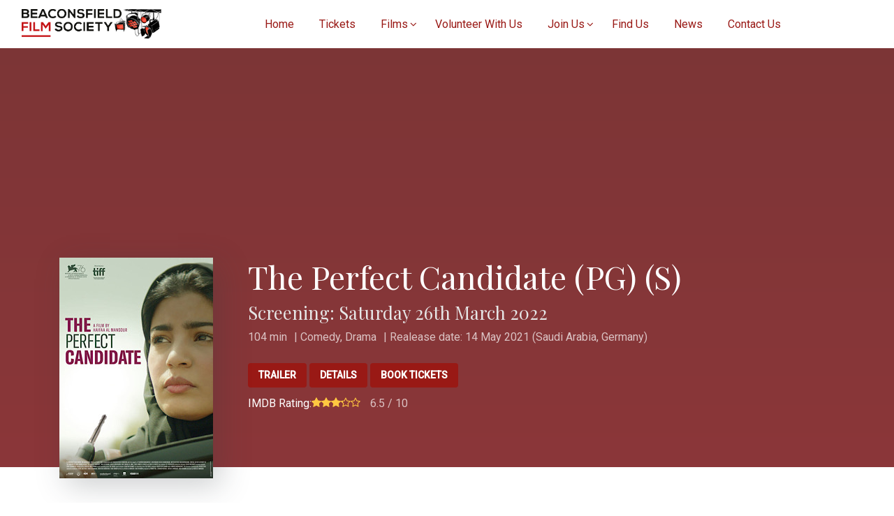

--- FILE ---
content_type: text/html; charset=UTF-8
request_url: https://www.beaconsfieldfilmsociety.com/movie/the-perfect-candidate-2/
body_size: 6212
content:
<!DOCTYPE html><html lang="en-GB"><head> <script>(function(w,d,s,l,i){w[l]=w[l]||[];w[l].push({'gtm.start':
new Date().getTime(),event:'gtm.js'});var f=d.getElementsByTagName(s)[0],
j=d.createElement(s),dl=l!='dataLayer'?'&l='+l:'';j.async=true;j.src=
'https://www.googletagmanager.com/gtm.js?id='+i+dl;f.parentNode.insertBefore(j,f);
})(window,document,'script','dataLayer','GTM-5VZ4QL6');</script> <meta charset="UTF-8"><meta http-equiv="X-UA-Compatible" content="IE=edge"><meta name="viewport" content="width=device-width, initial-scale=1.0,maximum-scale=1.0, user-scalable=no"><link rel="pingback" href=""><meta name='robots' content='index, follow, max-image-preview:large, max-snippet:-1, max-video-preview:-1' /><link media="all" href="https://www.beaconsfieldfilmsociety.com/wp-content/cache/autoptimize/css/autoptimize_7062ad627f40b66d0b8160a59f16e725.css" rel="stylesheet"><title>The Perfect Candidate (PG) (S) - Beaconsfield Film Society</title><link rel="canonical" href="https://www.beaconsfieldfilmsociety.com/movie/the-perfect-candidate-2/" /><meta property="og:locale" content="en_GB" /><meta property="og:type" content="article" /><meta property="og:title" content="The Perfect Candidate (PG) (S) - Beaconsfield Film Society" /><meta property="og:description" content="An assured and watchable examination of the changing nature of gender and politics in modern-day Middle East.   Maryam is an ambitious young doctor working in a small town clinic in Saudi Arabia. After Maryam is prevented from traveling to Dubai in search of a better job, a bureaucratic mix up leads her to stumble onRead More" /><meta property="og:url" content="https://www.beaconsfieldfilmsociety.com/movie/the-perfect-candidate-2/" /><meta property="og:site_name" content="Beaconsfield Film Society" /><meta property="article:modified_time" content="2022-04-04T17:10:02+00:00" /><meta property="og:image" content="https://www.beaconsfieldfilmsociety.com/wp-content/uploads/2022/01/ThePerfectCandidate.jpeg" /><meta property="og:image:width" content="220" /><meta property="og:image:height" content="316" /><meta property="og:image:type" content="image/jpeg" /><meta name="twitter:card" content="summary_large_image" /><meta name="twitter:label1" content="Estimated reading time" /><meta name="twitter:data1" content="1 minute" /> <script type="application/ld+json" class="yoast-schema-graph">{"@context":"https://schema.org","@graph":[{"@type":"WebPage","@id":"https://www.beaconsfieldfilmsociety.com/movie/the-perfect-candidate-2/","url":"https://www.beaconsfieldfilmsociety.com/movie/the-perfect-candidate-2/","name":"The Perfect Candidate (PG) (S) - Beaconsfield Film Society","isPartOf":{"@id":"https://www.beaconsfieldfilmsociety.com/#website"},"primaryImageOfPage":{"@id":"https://www.beaconsfieldfilmsociety.com/movie/the-perfect-candidate-2/#primaryimage"},"image":{"@id":"https://www.beaconsfieldfilmsociety.com/movie/the-perfect-candidate-2/#primaryimage"},"thumbnailUrl":"https://www.beaconsfieldfilmsociety.com/wp-content/uploads/2022/01/ThePerfectCandidate.jpeg","datePublished":"2022-01-23T19:37:30+00:00","dateModified":"2022-04-04T17:10:02+00:00","breadcrumb":{"@id":"https://www.beaconsfieldfilmsociety.com/movie/the-perfect-candidate-2/#breadcrumb"},"inLanguage":"en-GB","potentialAction":[{"@type":"ReadAction","target":["https://www.beaconsfieldfilmsociety.com/movie/the-perfect-candidate-2/"]}]},{"@type":"ImageObject","inLanguage":"en-GB","@id":"https://www.beaconsfieldfilmsociety.com/movie/the-perfect-candidate-2/#primaryimage","url":"https://www.beaconsfieldfilmsociety.com/wp-content/uploads/2022/01/ThePerfectCandidate.jpeg","contentUrl":"https://www.beaconsfieldfilmsociety.com/wp-content/uploads/2022/01/ThePerfectCandidate.jpeg","width":220,"height":316},{"@type":"BreadcrumbList","@id":"https://www.beaconsfieldfilmsociety.com/movie/the-perfect-candidate-2/#breadcrumb","itemListElement":[{"@type":"ListItem","position":1,"name":"Home","item":"https://www.beaconsfieldfilmsociety.com/"},{"@type":"ListItem","position":2,"name":"Movie","item":"https://www.beaconsfieldfilmsociety.com/movie/"},{"@type":"ListItem","position":3,"name":"The Perfect Candidate (PG) (S)"}]},{"@type":"WebSite","@id":"https://www.beaconsfieldfilmsociety.com/#website","url":"https://www.beaconsfieldfilmsociety.com/","name":"Beaconsfield Film Society","description":"","potentialAction":[{"@type":"SearchAction","target":{"@type":"EntryPoint","urlTemplate":"https://www.beaconsfieldfilmsociety.com/?s={search_term_string}"},"query-input":{"@type":"PropertyValueSpecification","valueRequired":true,"valueName":"search_term_string"}}],"inLanguage":"en-GB"}]}</script> <link rel='dns-prefetch' href='//fonts.googleapis.com' /><link rel="alternate" type="application/rss+xml" title="Beaconsfield Film Society &raquo; Feed" href="https://www.beaconsfieldfilmsociety.com/feed/" /><link rel="alternate" type="application/rss+xml" title="Beaconsfield Film Society &raquo; Comments Feed" href="https://www.beaconsfieldfilmsociety.com/comments/feed/" /><link rel="alternate" title="oEmbed (JSON)" type="application/json+oembed" href="https://www.beaconsfieldfilmsociety.com/wp-json/oembed/1.0/embed?url=https%3A%2F%2Fwww.beaconsfieldfilmsociety.com%2Fmovie%2Fthe-perfect-candidate-2%2F" /><link rel="alternate" title="oEmbed (XML)" type="text/xml+oembed" href="https://www.beaconsfieldfilmsociety.com/wp-json/oembed/1.0/embed?url=https%3A%2F%2Fwww.beaconsfieldfilmsociety.com%2Fmovie%2Fthe-perfect-candidate-2%2F&#038;format=xml" /><link rel='stylesheet' id='movify_font-css' href='https://fonts.googleapis.com/css?family=Playfair+Display:400,700|Roboto:300,400,500&#038;subset=latin,latin-ext' type='text/css' media='all' /> <script type="text/javascript" src="https://www.beaconsfieldfilmsociety.com/wp-includes/js/jquery/jquery.min.js?ver=3.7.1" id="jquery-core-js"></script> <script></script><link rel="https://api.w.org/" href="https://www.beaconsfieldfilmsociety.com/wp-json/" /><link rel="EditURI" type="application/rsd+xml" title="RSD" href="https://www.beaconsfieldfilmsociety.com/xmlrpc.php?rsd" /><link rel='shortlink' href='https://www.beaconsfieldfilmsociety.com/?p=4332' /><meta name="generator" content="Powered by Slider Revolution 6.7.38 - responsive, Mobile-Friendly Slider Plugin for WordPress with comfortable drag and drop interface." /> <script>function setREVStartSize(e){
			//window.requestAnimationFrame(function() {
				window.RSIW = window.RSIW===undefined ? window.innerWidth : window.RSIW;
				window.RSIH = window.RSIH===undefined ? window.innerHeight : window.RSIH;
				try {
					var pw = document.getElementById(e.c).parentNode.offsetWidth,
						newh;
					pw = pw===0 || isNaN(pw) || (e.l=="fullwidth" || e.layout=="fullwidth") ? window.RSIW : pw;
					e.tabw = e.tabw===undefined ? 0 : parseInt(e.tabw);
					e.thumbw = e.thumbw===undefined ? 0 : parseInt(e.thumbw);
					e.tabh = e.tabh===undefined ? 0 : parseInt(e.tabh);
					e.thumbh = e.thumbh===undefined ? 0 : parseInt(e.thumbh);
					e.tabhide = e.tabhide===undefined ? 0 : parseInt(e.tabhide);
					e.thumbhide = e.thumbhide===undefined ? 0 : parseInt(e.thumbhide);
					e.mh = e.mh===undefined || e.mh=="" || e.mh==="auto" ? 0 : parseInt(e.mh,0);
					if(e.layout==="fullscreen" || e.l==="fullscreen")
						newh = Math.max(e.mh,window.RSIH);
					else{
						e.gw = Array.isArray(e.gw) ? e.gw : [e.gw];
						for (var i in e.rl) if (e.gw[i]===undefined || e.gw[i]===0) e.gw[i] = e.gw[i-1];
						e.gh = e.el===undefined || e.el==="" || (Array.isArray(e.el) && e.el.length==0)? e.gh : e.el;
						e.gh = Array.isArray(e.gh) ? e.gh : [e.gh];
						for (var i in e.rl) if (e.gh[i]===undefined || e.gh[i]===0) e.gh[i] = e.gh[i-1];
											
						var nl = new Array(e.rl.length),
							ix = 0,
							sl;
						e.tabw = e.tabhide>=pw ? 0 : e.tabw;
						e.thumbw = e.thumbhide>=pw ? 0 : e.thumbw;
						e.tabh = e.tabhide>=pw ? 0 : e.tabh;
						e.thumbh = e.thumbhide>=pw ? 0 : e.thumbh;
						for (var i in e.rl) nl[i] = e.rl[i]<window.RSIW ? 0 : e.rl[i];
						sl = nl[0];
						for (var i in nl) if (sl>nl[i] && nl[i]>0) { sl = nl[i]; ix=i;}
						var m = pw>(e.gw[ix]+e.tabw+e.thumbw) ? 1 : (pw-(e.tabw+e.thumbw)) / (e.gw[ix]);
						newh =  (e.gh[ix] * m) + (e.tabh + e.thumbh);
					}
					var el = document.getElementById(e.c);
					if (el!==null && el) el.style.height = newh+"px";
					el = document.getElementById(e.c+"_wrapper");
					if (el!==null && el) {
						el.style.height = newh+"px";
						el.style.display = "block";
					}
				} catch(e){
					console.log("Failure at Presize of Slider:" + e)
				}
			//});
		  };</script> <noscript><style>.wpb_animate_when_almost_visible { opacity: 1; }</style></noscript></head><body data-rsssl=1 class="wp-singular movie-template-default single single-movie postid-4332 wp-theme-movify wpb-js-composer js-comp-ver-8.7.2 vc_responsive movie-category-film-archive"><noscript><iframe src="https://www.googletagmanager.com/ns.html?id=GTM-5VZ4QL6"
height="0" width="0" style="display:none;visibility:hidden"></iframe></noscript><div class="loading"><div class="loading-inner"><div class="loading-effect"><div class="object"></div></div></div></div><nav id="main-mobile-nav"></nav><div class="wrapper"><header class="header "><div class="container-fluid"><nav class="navbar navbar-expand-lg"> <a class="navbar-brand" href="https://www.beaconsfieldfilmsociety.com/" title="Beaconsfield Film Society"> <img src="https://www.beaconsfieldfilmsociety.com/wp-content/uploads/2018/07/BFS-logo-colour.png" alt="Beaconsfield Film Society" class="logo"> <img src="https://www.beaconsfieldfilmsociety.com/wp-content/uploads/2018/07/BFS-logo-white-2.png" alt="Beaconsfield Film Society" class="logo-white"> </a> <button id="mobile-nav-toggler" class="hamburger hamburger--collapse" type="button"> <span class="hamburger-box"> <span class="hamburger-inner"></span> </span> </button><div class="navbar-collapse" id="main-nav"><ul id="main-menu" class="navbar-nav mx-auto"><li class=" nav-item menu-item menu-item-type-custom menu-item-object-custom"><a class="nav-link" href="/"  >Home</a></li><li class=" nav-item menu-item menu-item-type-post_type menu-item-object-page"><a class="nav-link" href="https://www.beaconsfieldfilmsociety.com/membership/about/book-tickets-2/"  >Tickets</a></li><li class="nav-item dropdown menu-item menu-item-type-custom menu-item-object-custom menu-item-has-children"><a class="nav-link dropdown-toggle" data-toggle="dropdown" aria-haspopup="true" aria-expanded="false" href="#"  >Films</a><ul class="dropdown-menu"><li class=" nav-item menu-item menu-item-type-post_type menu-item-object-page"><a class="nav-link" href="https://www.beaconsfieldfilmsociety.com/films/programme/"  >Programme</a></li><li class=" nav-item menu-item menu-item-type-post_type menu-item-object-page"><a class="nav-link" href="https://www.beaconsfieldfilmsociety.com/films/film-archive/"  >Film archive</a></li><li class=" nav-item menu-item menu-item-type-post_type menu-item-object-page"><a class="nav-link" href="https://www.beaconsfieldfilmsociety.com/films/film-audience-ratings/"  >Audience Ratings</a></li><li class=" nav-item menu-item menu-item-type-post_type menu-item-object-page"><a class="nav-link" href="https://www.beaconsfieldfilmsociety.com/films/what-is-f-rated/"  >What is F-Rated?</a></li></ul></li><li class=" nav-item menu-item menu-item-type-post_type menu-item-object-page"><a class="nav-link" href="https://www.beaconsfieldfilmsociety.com/membership/volunteer-with-us/"  >Volunteer with us</a></li><li class="nav-item dropdown menu-item menu-item-type-custom menu-item-object-custom menu-item-has-children"><a class="nav-link dropdown-toggle" data-toggle="dropdown" aria-haspopup="true" aria-expanded="false" href="#"  >Join us</a><ul class="dropdown-menu"><li class=" nav-item menu-item menu-item-type-post_type menu-item-object-page"><a class="nav-link" href="https://www.beaconsfieldfilmsociety.com/membership/"  >Membership</a></li><li class=" nav-item menu-item menu-item-type-post_type menu-item-object-page"><a class="nav-link" href="https://www.beaconsfieldfilmsociety.com/membership/about/"  >About us</a></li><li class=" nav-item menu-item menu-item-type-post_type menu-item-object-page"><a class="nav-link" href="https://www.beaconsfieldfilmsociety.com/membership/committee/"  >Committee</a></li></ul></li><li class=" nav-item menu-item menu-item-type-post_type menu-item-object-page"><a class="nav-link" href="https://www.beaconsfieldfilmsociety.com/find-us/"  >Find us</a></li><li class=" nav-item menu-item menu-item-type-post_type menu-item-object-page current_page_parent"><a class="nav-link" href="https://www.beaconsfieldfilmsociety.com/news/"  >News</a></li><li class=" nav-item menu-item menu-item-type-post_type menu-item-object-page"><a class="nav-link" href="https://www.beaconsfieldfilmsociety.com/contact-us/"  >Contact Us</a></li></ul></div></nav></div></header><section class="movie-detail-intro overlay-gradient ptb100"></section><section class="movie-detail-intro2"><div class="container"><div class="row"><div class="col-md-12"><div class="movie-poster"> <img width="220" height="316" src="https://www.beaconsfieldfilmsociety.com/wp-content/uploads/2022/01/ThePerfectCandidate.jpeg" class="attachment-post-thumbnail size-post-thumbnail wp-post-image" alt="" decoding="async" fetchpriority="high" srcset="https://www.beaconsfieldfilmsociety.com/wp-content/uploads/2022/01/ThePerfectCandidate.jpeg 220w, https://www.beaconsfieldfilmsociety.com/wp-content/uploads/2022/01/ThePerfectCandidate-209x300.jpeg 209w" sizes="(max-width: 220px) 100vw, 220px" /> <a href="https://www.youtube.com/watch?v=N8_W06eSm-I" class="play-video"> <i class="fa fa-play"></i> </a></div><div class="movie-details"><h1 class="title">The Perfect Candidate (PG) (S)</h1><h2 class="subtitle">Screening: Saturday 26th March 2022</h2><ul class="movie-subtext"><li>104 min</li><li>Comedy, Drama</li><li>Realease date: 14 May 2021 (Saudi Arabia, Germany)</li></ul> <a href="https://www.youtube.com/watch?v=N8_W06eSm-I" class="btn btn-main btn-effect play-video klb">trailer</a> <a href="#details" class="scroll-down btn btn-main btn-effect">details</a> <a href="" class="btn btn-main btn-effect" target="_blank">book tickets</a><div class="rating mt10">IMDB Rating:<div class="star-rating rating-stars"> <span style="width:65%;"></span></div> <span>6.5 / 10 </span></div></div><div class="clearfix"></div></div></div></div></section><section class="movie-detail-main ptb100" id="details"><div class="container"><div class="row"><div class="col-lg-8 col-sm-12"><div class="inner pr50"><div class="storyline"><h3 class="title">Storyline</h3><p>An assured and watchable examination of the changing nature of gender and politics in modern-day Middle East.   Maryam is an ambitious young doctor working in a small town clinic in Saudi Arabia. After Maryam is prevented from traveling to Dubai in search of a better job, a bureaucratic mix up leads her to stumble on the application for her local city elections and she decides to run.  This causes her family and community to struggle to accept their town&#8217;s first female candidate.  <em>Arabic with subtitles. Running time: 104 minutes.<br /> </em></p><p>This film will follow the annual AGM at 8pm. Please book in the normal way to see the film.</p><p>Annual AGM &#8211; You are warmly invited to the 12th AGM which is being held on Saturday 26th March at 7pm. Doors open at 6.30pm for welcome drinks.</p></div></div></div><div class="col-lg-4 col-sm-12"><div class="sidebar"><aside class="widget widget-movie-details"><h3 class="title">Details</h3><ul><li><strong>Release date: </strong>14 May 2021</li><li><strong>Director: </strong>Haifaa Al-Mansour</li><li><strong>Imdb Rating: </strong>6.5</li><li><strong>Country: </strong>Saudi Arabia, Germany</li><li><strong>Language: </strong>Arabic, English</li><li><strong>Production Co: </strong>N/A</li></ul></aside><aside class="widget widget-movie-cast"><h3 class="title">Cast</h3><ul class="cast-wrapper"><li> <span class="name">Dae Al Hilali</span></li><li> <span class="name">Mila Al Zahrani</span></li><li> <span class="name">Nora Al Awad</span></li></ul></aside></div></div></div></div></section><section class="recommended-movies bg-light ptb100"><div class="container"><div class="row"><div class="col-md-8 col-sm-12"><h2 class="title">You may also like...</h2></div></div><div class="owl-carousel recommended-slider mt20"><div class="item"><div class="movie-box-1"><div class="poster"> <img src="https://www.beaconsfieldfilmsociety.com/wp-content/uploads/2025/03/MV5BYTA2NTA5NDYtMzlkOC00MTQxLWI0NDQtMzk2M2YzMGE4MTkxXkEyXkFqcGc@._V1_SX300-300x444.jpg" alt="A Complete Unknown (15)"></div><div class="buttons"> <a href="https://www.youtube.com/watch?v=FdV-Cs5o8mc" class="play-video"> <i class="fa fa-play"></i> </a></div><div class="movie-details"><h4 class="movie-title"> <a href="https://www.beaconsfieldfilmsociety.com/movie/a-complete-unknown/">A Complete Unknown (15)</a></h4> <span class="released">25 Dec 2024</span></div><div class="stars"><div class="rating"><div class="star-rating rating-stars"> <span style="width:77%;"></span></div></div> <span>7.7 / 10</span></div></div></div><div class="item"><div class="movie-box-1"><div class="poster"> <img src="https://www.beaconsfieldfilmsociety.com/wp-content/uploads/2025/07/MV5BMjM4YjA1NTItOWI3Ni00MzAwLThmMjMtNmM2MWY2Y2ZmOGIzXkEyXkFqcGc@._V1_SX300-300x444.jpg" alt="Juror #2 (12A)"></div><div class="buttons"> <a href="https://www.youtube.com/watch?v=EhkkBFhW-MM" class="play-video"> <i class="fa fa-play"></i> </a></div><div class="movie-details"><h4 class="movie-title"> <a href="https://www.beaconsfieldfilmsociety.com/movie/juror-2/">Juror #2 (12A)</a></h4> <span class="released">20 Dec 2024</span></div><div class="stars"><div class="rating"><div class="star-rating rating-stars"> <span style="width:70%;"></span></div></div> <span>7.0 / 10</span></div></div></div><div class="item"><div class="movie-box-1"><div class="poster"> <img src="https://www.beaconsfieldfilmsociety.com/wp-content/uploads/2025/07/MV5BOTkwZDgzNzgtMDBiZC00Y2M2LWI3MmUtZDM2Zjk1ZDc1YWJiXkEyXkFqcGc@._V1_SX300-300x444.jpg" alt="The Teachers&#8217; Lounge (12A) (S)"></div><div class="buttons"> <a href="https://www.youtube.com/watch?v=kbUaACY8wRQ" class="play-video"> <i class="fa fa-play"></i> </a></div><div class="movie-details"><h4 class="movie-title"> <a href="https://www.beaconsfieldfilmsociety.com/movie/the-teachers-lounge/">The Teachers&#8217; Lounge (12A) (S)</a></h4> <span class="released">04 May 2023</span></div><div class="stars"><div class="rating"><div class="star-rating rating-stars"> <span style="width:74%;"></span></div></div> <span>7.4 / 10</span></div></div></div><div class="item"><div class="movie-box-1"><div class="poster"> <img src="https://www.beaconsfieldfilmsociety.com/wp-content/uploads/2025/07/Vermiglio-300x444.jpg" alt="Vermiglio (15) (S)"></div><div class="buttons"> <a href="https://www.youtube.com/watch?v=701RfY55ppQ" class="play-video"> <i class="fa fa-play"></i> </a></div><div class="movie-details"><h4 class="movie-title"> <a href="https://www.beaconsfieldfilmsociety.com/movie/vermiglio/">Vermiglio (15) (S)</a></h4> <span class="released">20 May 2025</span></div><div class="stars"><div class="rating"><div class="star-rating rating-stars"> <span style="width:69%;"></span></div></div> <span>6.9 / 10</span></div></div></div><div class="item"><div class="movie-box-1"><div class="poster"> <img src="https://www.beaconsfieldfilmsociety.com/wp-content/uploads/2025/07/MV5BYmI1ZGE1NTAtNDhhZC00NWU0LWEwMzgtOTBiODA1ZjNlNjVlXkEyXkFqcGc@._V1_-e1752757504621-300x444.jpg" alt="The Tasting (15) (S) #2"></div><div class="buttons"> <a href="https://www.youtube.com/watch?v=iHmZfiinvGg" class="play-video"> <i class="fa fa-play"></i> </a></div><div class="movie-details"><h4 class="movie-title"> <a href="https://www.beaconsfieldfilmsociety.com/movie/the-tasting/">The Tasting (15) (S) #2</a></h4> <span class="released">31 Aug 2022</span></div><div class="stars"><div class="rating"><div class="star-rating rating-stars"> <span style="width:62%;"></span></div></div> <span>6.2 / 10</span></div></div></div></div></div></section><footer class="footer1 bg-dark"><div class="footer-widget-area ptb100"><div class="container"><div class="row"><div class="col-lg-3 col-md-6 col-sm-12"><div class="widget widget-blog widget_text"><h4 class="widget-title">Useful Links</h4><div class="textwidget"><p><a href="/ticket-tcs/">Ticket T&#038;Cs</a><br /> <a href="/privacy-policy/">Privacy Policy</a></p></div></div></div><div class="col-lg-3 col-md-6 col-sm-12"></div><div class="col-lg-3 col-md-6 col-sm-12"><div class="widget widget-blog widget_text"><h4 class="widget-title">Address</h4><div class="textwidget"><p>National Film and Television School (NFTS),<br /> Beaconsfield Studios, Station Road, Beaconsfield, Bucks, HP9 1LG</p></div></div></div><div class="col-lg-3 col-md-6 col-sm-12"></div></div></div></div><div class="footer-copyright-area ptb30"><div class="container"><div class="row"><div class="col-md-12"><div class="d-flex"><div class="links"><ul id="menu-footer-menu" class="list-inline"><li class="list-inline-item menu-item menu-item-type-custom menu-item-object-custom"><a href="https://www.sumobaby.net/"  >Built by Sumobaby</a></li></ul></div><div class="copyright ml-auto"> Copyright 2026. All rights reserved</div></div></div></div></div></div></footer></div><div id="backtotop"> <a href="#"></a></div>  <script>window.RS_MODULES = window.RS_MODULES || {};
			window.RS_MODULES.modules = window.RS_MODULES.modules || {};
			window.RS_MODULES.waiting = window.RS_MODULES.waiting || [];
			window.RS_MODULES.defered = true;
			window.RS_MODULES.moduleWaiting = window.RS_MODULES.moduleWaiting || {};
			window.RS_MODULES.type = 'compiled';</script> <script type="speculationrules">{"prefetch":[{"source":"document","where":{"and":[{"href_matches":"/*"},{"not":{"href_matches":["/wp-*.php","/wp-admin/*","/wp-content/uploads/*","/wp-content/*","/wp-content/plugins/*","/wp-content/themes/movify/*","/*\\?(.+)"]}},{"not":{"selector_matches":"a[rel~=\"nofollow\"]"}},{"not":{"selector_matches":".no-prefetch, .no-prefetch a"}}]},"eagerness":"conservative"}]}</script> <script type="text/javascript" id="wp-i18n-js-after">wp.i18n.setLocaleData( { 'text direction\u0004ltr': [ 'ltr' ] } );
//# sourceURL=wp-i18n-js-after</script> <script type="text/javascript" id="contact-form-7-js-before">var wpcf7 = {
    "api": {
        "root": "https:\/\/www.beaconsfieldfilmsociety.com\/wp-json\/",
        "namespace": "contact-form-7\/v1"
    },
    "cached": 1
};
//# sourceURL=contact-form-7-js-before</script> <script></script>  <script async src="https://www.googletagmanager.com/gtag/js?id=UA-131136433-1"></script> <script>window.dataLayer = window.dataLayer || [];
  function gtag(){dataLayer.push(arguments);}
  gtag('js', new Date());

  gtag('config', 'UA-131136433-1');</script> <script defer src="https://www.beaconsfieldfilmsociety.com/wp-content/cache/autoptimize/js/autoptimize_4f0f2ebb6549ea6bb8ede377980842b6.js"></script></body></html>